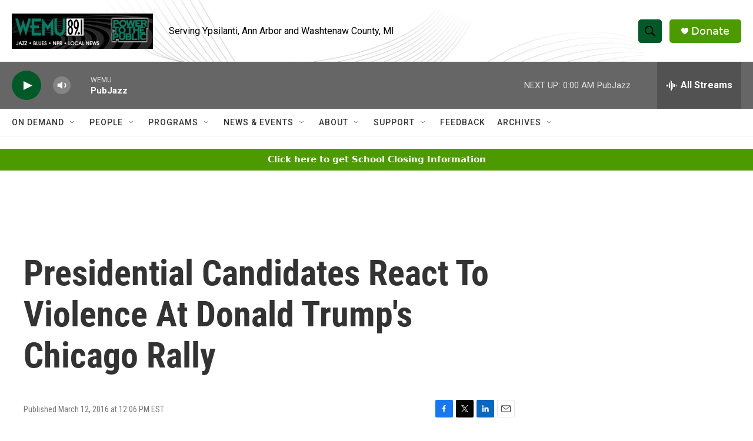

--- FILE ---
content_type: text/html; charset=utf-8
request_url: https://www.google.com/recaptcha/api2/aframe
body_size: 266
content:
<!DOCTYPE HTML><html><head><meta http-equiv="content-type" content="text/html; charset=UTF-8"></head><body><script nonce="NM2hvrlsXoMt86oTYkGjfg">/** Anti-fraud and anti-abuse applications only. See google.com/recaptcha */ try{var clients={'sodar':'https://pagead2.googlesyndication.com/pagead/sodar?'};window.addEventListener("message",function(a){try{if(a.source===window.parent){var b=JSON.parse(a.data);var c=clients[b['id']];if(c){var d=document.createElement('img');d.src=c+b['params']+'&rc='+(localStorage.getItem("rc::a")?sessionStorage.getItem("rc::b"):"");window.document.body.appendChild(d);sessionStorage.setItem("rc::e",parseInt(sessionStorage.getItem("rc::e")||0)+1);localStorage.setItem("rc::h",'1768794837884');}}}catch(b){}});window.parent.postMessage("_grecaptcha_ready", "*");}catch(b){}</script></body></html>